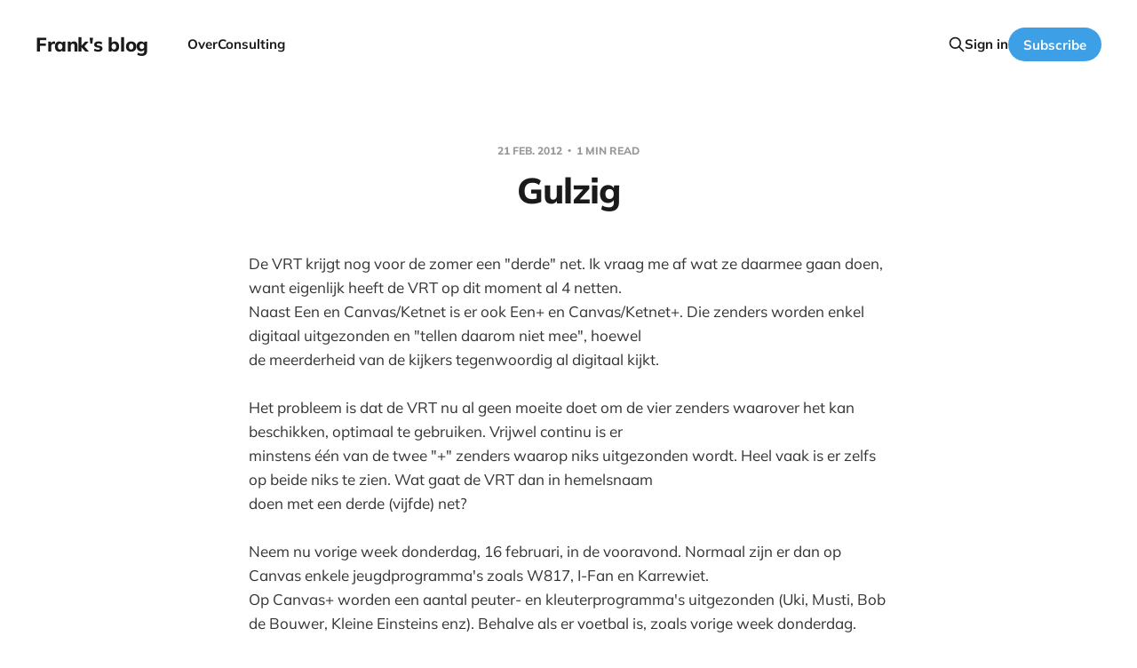

--- FILE ---
content_type: text/html; charset=utf-8
request_url: https://www.frank.be/20120221gulzig/
body_size: 4794
content:
<!DOCTYPE html>
<html lang="nl">

<head>
    <meta charset="utf-8">
    <meta name="viewport" content="width=device-width, initial-scale=1">
    <title>Gulzig</title>
    <link rel="stylesheet" href="/assets/built/screen.css?v=0699119b54">

    <link rel="canonical" href="https://www.frank.be/20120221gulzig/">
    <meta name="referrer" content="no-referrer-when-downgrade">
    
    <meta property="og:site_name" content="Frank&#x27;s blog">
    <meta property="og:type" content="article">
    <meta property="og:title" content="Gulzig">
    <meta property="og:description" content="De VRT krijgt nog voor de zomer een &quot;derde&quot; net. Ik vraag me af wat ze daarmee
gaan doen, want eigenlijk heeft de VRT op dit moment al 4 netten.
Naast Een en Canvas/Ketnet is er ook Een+ en Canvas/Ketnet+. Die zenders worden
enkel digitaal uitgezonden en &quot;tellen">
    <meta property="og:url" content="https://www.frank.be/20120221gulzig/">
    <meta property="og:image" content="https://www.frank.be/content/images/2024/01/Untitled-3-2.jpg">
    <meta property="article:published_time" content="2012-02-21T13:49:00.000Z">
    <meta property="article:modified_time" content="2012-02-21T13:49:00.000Z">
    <meta name="twitter:card" content="summary_large_image">
    <meta name="twitter:title" content="Gulzig">
    <meta name="twitter:description" content="De VRT krijgt nog voor de zomer een &quot;derde&quot; net. Ik vraag me af wat ze daarmee
gaan doen, want eigenlijk heeft de VRT op dit moment al 4 netten.
Naast Een en Canvas/Ketnet is er ook Een+ en Canvas/Ketnet+. Die zenders worden
enkel digitaal uitgezonden en &quot;tellen">
    <meta name="twitter:url" content="https://www.frank.be/20120221gulzig/">
    <meta name="twitter:image" content="https://www.frank.be/content/images/2024/01/Untitled-3-1.jpg">
    <meta name="twitter:label1" content="Written by">
    <meta name="twitter:data1" content="Frank Louwers">
    <meta name="twitter:site" content="@frank_be">
    <meta name="twitter:creator" content="@frank_be">
    <meta property="og:image:width" content="800">
    <meta property="og:image:height" content="652">
    
    <script type="application/ld+json">
{
    "@context": "https://schema.org",
    "@type": "Article",
    "publisher": {
        "@type": "Organization",
        "name": "Frank&#x27;s blog",
        "url": "https://www.frank.be/",
        "logo": {
            "@type": "ImageObject",
            "url": "https://www.frank.be/favicon.ico",
            "width": 48,
            "height": 48
        }
    },
    "author": {
        "@type": "Person",
        "name": "Frank Louwers",
        "image": {
            "@type": "ImageObject",
            "url": "https://www.frank.be/content/images/2018/03/profile-funny.png",
            "width": 902,
            "height": 801
        },
        "url": "https://www.frank.be/author/frank-louwers/",
        "sameAs": [
            "https://www.frank.be/about/",
            "https://twitter.com/frank_be"
        ]
    },
    "headline": "Gulzig",
    "url": "https://www.frank.be/20120221gulzig/",
    "datePublished": "2012-02-21T13:49:00.000Z",
    "dateModified": "2012-02-21T13:49:00.000Z",
    "description": "De VRT krijgt nog voor de zomer een &quot;derde&quot; net. Ik vraag me af wat ze daarmee\ngaan doen, want eigenlijk heeft de VRT op dit moment al 4 netten.\nNaast Een en Canvas/Ketnet is er ook Een+ en Canvas/Ketnet+. Die zenders worden\nenkel digitaal uitgezonden en &quot;tellen daarom niet mee&quot;, hoewel\nde meerderheid van de kijkers tegenwoordig al digitaal kijkt.\n\nHet probleem is dat de VRT nu al geen moeite doet om de vier zenders waarover\nhet kan beschikken, optimaal te gebruiken. Vrijwel continu is er\nminste",
    "mainEntityOfPage": "https://www.frank.be/20120221gulzig/"
}
    </script>

    <meta name="generator" content="Ghost 5.76">
    <link rel="alternate" type="application/rss+xml" title="Frank&#x27;s blog" href="https://www.frank.be/rss/">
    <script defer src="https://cdn.jsdelivr.net/ghost/portal@~2.37/umd/portal.min.js" data-i18n="false" data-ghost="https://www.frank.be/" data-key="26b4b92ac274f9bc6144da9902" data-api="https://www.frank.be/ghost/api/content/" crossorigin="anonymous" type="b91b5864718c5c2b61226953-text/javascript"></script><style id="gh-members-styles">.gh-post-upgrade-cta-content,
.gh-post-upgrade-cta {
    display: flex;
    flex-direction: column;
    align-items: center;
    font-family: -apple-system, BlinkMacSystemFont, 'Segoe UI', Roboto, Oxygen, Ubuntu, Cantarell, 'Open Sans', 'Helvetica Neue', sans-serif;
    text-align: center;
    width: 100%;
    color: #ffffff;
    font-size: 16px;
}

.gh-post-upgrade-cta-content {
    border-radius: 8px;
    padding: 40px 4vw;
}

.gh-post-upgrade-cta h2 {
    color: #ffffff;
    font-size: 28px;
    letter-spacing: -0.2px;
    margin: 0;
    padding: 0;
}

.gh-post-upgrade-cta p {
    margin: 20px 0 0;
    padding: 0;
}

.gh-post-upgrade-cta small {
    font-size: 16px;
    letter-spacing: -0.2px;
}

.gh-post-upgrade-cta a {
    color: #ffffff;
    cursor: pointer;
    font-weight: 500;
    box-shadow: none;
    text-decoration: underline;
}

.gh-post-upgrade-cta a:hover {
    color: #ffffff;
    opacity: 0.8;
    box-shadow: none;
    text-decoration: underline;
}

.gh-post-upgrade-cta a.gh-btn {
    display: block;
    background: #ffffff;
    text-decoration: none;
    margin: 28px 0 0;
    padding: 8px 18px;
    border-radius: 4px;
    font-size: 16px;
    font-weight: 600;
}

.gh-post-upgrade-cta a.gh-btn:hover {
    opacity: 0.92;
}</style>
    <script defer src="https://cdn.jsdelivr.net/ghost/sodo-search@~1.1/umd/sodo-search.min.js" data-key="26b4b92ac274f9bc6144da9902" data-styles="https://cdn.jsdelivr.net/ghost/sodo-search@~1.1/umd/main.css" data-sodo-search="https://www.frank.be/" crossorigin="anonymous" type="b91b5864718c5c2b61226953-text/javascript"></script>
    
    <link href="https://www.frank.be/webmentions/receive/" rel="webmention">
    <script defer src="/public/cards.min.js?v=0699119b54" type="b91b5864718c5c2b61226953-text/javascript"></script>
    <link rel="stylesheet" type="text/css" href="/public/cards.min.css?v=0699119b54">
    <script defer src="/public/comment-counts.min.js?v=0699119b54" data-ghost-comments-counts-api="https://www.frank.be/members/api/comments/counts/" type="b91b5864718c5c2b61226953-text/javascript"></script>
    <script defer src="/public/member-attribution.min.js?v=0699119b54" type="b91b5864718c5c2b61226953-text/javascript"></script>
    <script type="b91b5864718c5c2b61226953-text/javascript">var search_key = '30a71f3cbd2f6100ef07cdda27';</script>
<!-- Pixel Code for https://app.tinyanalytics.io/ -->
<script defer src="https://app.tinyanalytics.io/pixel/qeR4mnJjaJmwrzdi" type="b91b5864718c5c2b61226953-text/javascript"></script>
<!-- END Pixel Code -->
<!-- prism, syntax highlighting -->
<link rel="stylesheet" href="https://cdnjs.cloudflare.com/ajax/libs/prism/1.29.0/themes/prism.min.css" />
<!-- end prism, syntax highlighting -->
<style>:root {--ghost-accent-color: #3d9fe5;}</style>
</head>

<body class='post-template is-head-left-logo'>
<div class="site">

    <header id="gh-head" class="gh-head gh-outer">
        <div class="gh-head-inner gh-inner">
            <div class="gh-head-brand">
                <div class="gh-head-brand-wrapper">
                    <a class="gh-head-logo" href="https://www.frank.be">
                            Frank&#x27;s blog
                    </a>
                </div>
                <button class="gh-search gh-icon-btn" aria-label="Search this site" data-ghost-search><svg xmlns="http://www.w3.org/2000/svg" fill="none" viewBox="0 0 24 24" stroke="currentColor" stroke-width="2" width="20" height="20"><path stroke-linecap="round" stroke-linejoin="round" d="M21 21l-6-6m2-5a7 7 0 11-14 0 7 7 0 0114 0z"></path></svg></button>
                <button class="gh-burger"></button>
            </div>

            <nav class="gh-head-menu">
                <ul class="nav">
    <li class="nav-over"><a href="https://www.frank.be/about/">Over</a></li>
    <li class="nav-consulting"><a href="https://kiwazo.com/">Consulting</a></li>
</ul>

            </nav>

            <div class="gh-head-actions">
                    <button class="gh-search gh-icon-btn" aria-label="Search this site" data-ghost-search><svg xmlns="http://www.w3.org/2000/svg" fill="none" viewBox="0 0 24 24" stroke="currentColor" stroke-width="2" width="20" height="20"><path stroke-linecap="round" stroke-linejoin="round" d="M21 21l-6-6m2-5a7 7 0 11-14 0 7 7 0 0114 0z"></path></svg></button>
                    <div class="gh-head-members">
                                <a class="gh-head-link" href="#/portal/signin" data-portal="signin">Sign in</a>
                                <a class="gh-head-btn gh-btn gh-primary-btn" href="#/portal/signup" data-portal="signup">Subscribe</a>
                    </div>
            </div>
        </div>
    </header>


    <div class="site-content">
        
<main class="site-main">

        <article class="single post no-image">

        <header class="single-header gh-canvas">
            <div class="single-meta">
                <span class="single-meta-item single-meta-date">
                    <time datetime="2012-02-21">
                        21 feb. 2012
                    </time>
                </span>
                    <span class="single-meta-item single-meta-length">
                        1 min read
                    </span>
            </div>

            <h1 class="single-title">Gulzig</h1>


        </header>

    <div class="single-content gh-content gh-canvas">
        <!--kg-card-begin: markdown--><p>De VRT krijgt nog voor de zomer een &quot;derde&quot; net. Ik vraag me af wat ze daarmee gaan doen, want eigenlijk heeft de VRT op dit moment al 4 netten.<br>
Naast Een en Canvas/Ketnet is er ook Een+ en Canvas/Ketnet+. Die zenders worden enkel digitaal uitgezonden en &quot;tellen daarom niet mee&quot;, hoewel<br>
de meerderheid van de kijkers tegenwoordig al digitaal kijkt.</p>
<p>Het probleem is dat de VRT nu al geen moeite doet om de vier zenders waarover het kan beschikken, optimaal te gebruiken. Vrijwel continu is er<br>
minstens één van de twee &quot;+&quot; zenders waarop niks uitgezonden wordt. Heel vaak is er zelfs op beide niks te zien. Wat gaat de VRT dan in hemelsnaam<br>
doen met een derde (vijfde) net?</p>
<p>Neem nu vorige week donderdag, 16 februari, in de vooravond. Normaal zijn er dan op Canvas enkele jeugdprogramma's zoals W817, I-Fan en Karrewiet.<br>
Op Canvas+ worden een aantal peuter- en kleuterprogramma's uitgezonden (Uki, Musti, Bob de Bouwer, Kleine Einsteins enz). Behalve als er voetbal is, zoals vorige week donderdag. Blijkbaar is Canvas/Ketnet een sportzender, want voor Uefa Championsleague moet alles wijken op de Cultuur en Jeugdzender van de openbare omroep.</p>
<p>Canvas zond vanaf kwart voor 7 voetbal uit. De jeugdprogramma's (W817 tot en met Mr. Bean) verschoven naar Ketnet+. Je zou verwachten dat de kleuter-programma's meededen aan de stoelendans en op Een+ zouden belanden. Maar neen, op Een+ bleef het leeg.</p>
<p>De VRT schrapte dus programma's voor koning voetbal, terwijl een andere zender helemaal leeg bleef! Ik vraag me trouwens af wanneer de laatste keer was dat Een+ nog eens iets uitgezonden heeft?</p>
<p>Sorry VRT, maar als je nu al programma's dropt terwijl je een hele zender leeglaat, wat ga je dan doen met je &quot;derde&quot; (vijfde) zender? Als het niet<br>
met mijn belastingsgeld betaald zou worden, zou ik het niet erg zo vinden. Maar helaas is dat wel het geval. Pure gulzigheid?</p>
<!--kg-card-end: markdown-->
    </div>

    <div class="gh-canvas">
    <footer class="single-footer">

        <div class="single-footer-left">
            <div class="navigation navigation-previous">
                <a class="navigation-link" href="/20120221nieuw-jasje/" aria-label="Previous post">
                    <svg xmlns="http://www.w3.org/2000/svg" viewBox="0 0 32 32" fill="currentColor" class="icon navigation-icon">
    <path d="M26.667 14.667v2.667h-16L18 24.667l-1.893 1.893L5.547 16l10.56-10.56L18 7.333l-7.333 7.333h16z"></path>
</svg>                </a>
            </div>
        </div>

        <div class="single-footer-middle">
        </div>

        <div class="single-footer-right">
            <div class="navigation navigation-next">
                <a class="navigation-link" href="/20120223wat/" aria-label="Next post">
                    <svg xmlns="http://www.w3.org/2000/svg" viewBox="0 0 32 32" fill="currentColor" class="icon navigation-icon">
    <path d="M5.333 14.667v2.667h16L14 24.667l1.893 1.893L26.453 16 15.893 5.44 14 7.333l7.333 7.333h-16z"></path>
</svg>                </a>
            </div>
        </div>

    </footer>
    </div>

</article>
        
            <section class="gh-comments gh-canvas">
        <header class="gh-comments-header">
            <h3 class="gh-comments-title related-title">Member discussion</h3>
            <script data-ghost-comment-count="59a0020da4bef1528bf5740f" data-ghost-comment-count-empty="" data-ghost-comment-count-singular="comment" data-ghost-comment-count-plural="comments" data-ghost-comment-count-tag="span" data-ghost-comment-count-class-name="gh-comments-count" data-ghost-comment-count-autowrap="true" type="b91b5864718c5c2b61226953-text/javascript">
</script>
        </header>
        
        <script defer src="https://cdn.jsdelivr.net/ghost/comments-ui@~0.13/umd/comments-ui.min.js" data-ghost-comments="https://www.frank.be/" data-api="https://www.frank.be/ghost/api/content/" data-admin="https://www.frank.be/ghost/" data-key="26b4b92ac274f9bc6144da9902" data-title="" data-count="false" data-post-id="59a0020da4bef1528bf5740f" data-color-scheme="auto" data-avatar-saturation="60" data-accent-color="#3d9fe5" data-comments-enabled="all" data-publication="Frank's blog" crossorigin="anonymous" type="b91b5864718c5c2b61226953-text/javascript"></script>
    
    </section>

</main>
    </div>

    <footer class="gh-foot no-menu gh-outer">
        <div class="gh-foot-inner gh-inner">
            <div class="gh-copyright">
                Frank&#x27;s blog © 2026
            </div>
            <div class="gh-powered-by">
                <a href="https://ghost.org/" target="_blank" rel="noopener">Powered by Ghost</a>
            </div>
        </div>
    </footer>

</div>

    <div class="pswp" tabindex="-1" role="dialog" aria-hidden="true">
    <div class="pswp__bg"></div>

    <div class="pswp__scroll-wrap">
        <div class="pswp__container">
            <div class="pswp__item"></div>
            <div class="pswp__item"></div>
            <div class="pswp__item"></div>
        </div>

        <div class="pswp__ui pswp__ui--hidden">
            <div class="pswp__top-bar">
                <div class="pswp__counter"></div>

                <button class="pswp__button pswp__button--close" title="Close (Esc)"></button>
                <button class="pswp__button pswp__button--share" title="Share"></button>
                <button class="pswp__button pswp__button--fs" title="Toggle fullscreen"></button>
                <button class="pswp__button pswp__button--zoom" title="Zoom in/out"></button>

                <div class="pswp__preloader">
                    <div class="pswp__preloader__icn">
                        <div class="pswp__preloader__cut">
                            <div class="pswp__preloader__donut"></div>
                        </div>
                    </div>
                </div>
            </div>

            <div class="pswp__share-modal pswp__share-modal--hidden pswp__single-tap">
                <div class="pswp__share-tooltip"></div>
            </div>

            <button class="pswp__button pswp__button--arrow--left" title="Previous (arrow left)"></button>
            <button class="pswp__button pswp__button--arrow--right" title="Next (arrow right)"></button>

            <div class="pswp__caption">
                <div class="pswp__caption__center"></div>
            </div>
        </div>
    </div>
</div>
<script src="https://code.jquery.com/jquery-3.5.1.min.js" integrity="sha256-9/aliU8dGd2tb6OSsuzixeV4y/faTqgFtohetphbbj0=" crossorigin="anonymous" type="b91b5864718c5c2b61226953-text/javascript">
</script>
<script src='/assets/built/main.min.js?v=0699119b54' type="b91b5864718c5c2b61226953-text/javascript"></script>

<!-- prism, syntax highlighting -->
<script src="https://cdnjs.cloudflare.com/ajax/libs/prism/1.29.0/prism.min.js" type="b91b5864718c5c2b61226953-text/javascript"></script>
<!-- end prism, syntax highlighting -->

<script src="/cdn-cgi/scripts/7d0fa10a/cloudflare-static/rocket-loader.min.js" data-cf-settings="b91b5864718c5c2b61226953-|49" defer></script><script defer src="https://static.cloudflareinsights.com/beacon.min.js/vcd15cbe7772f49c399c6a5babf22c1241717689176015" integrity="sha512-ZpsOmlRQV6y907TI0dKBHq9Md29nnaEIPlkf84rnaERnq6zvWvPUqr2ft8M1aS28oN72PdrCzSjY4U6VaAw1EQ==" data-cf-beacon='{"version":"2024.11.0","token":"ab5d65d28e90402683e49de555a95388","r":1,"server_timing":{"name":{"cfCacheStatus":true,"cfEdge":true,"cfExtPri":true,"cfL4":true,"cfOrigin":true,"cfSpeedBrain":true},"location_startswith":null}}' crossorigin="anonymous"></script>
</body>
</html>